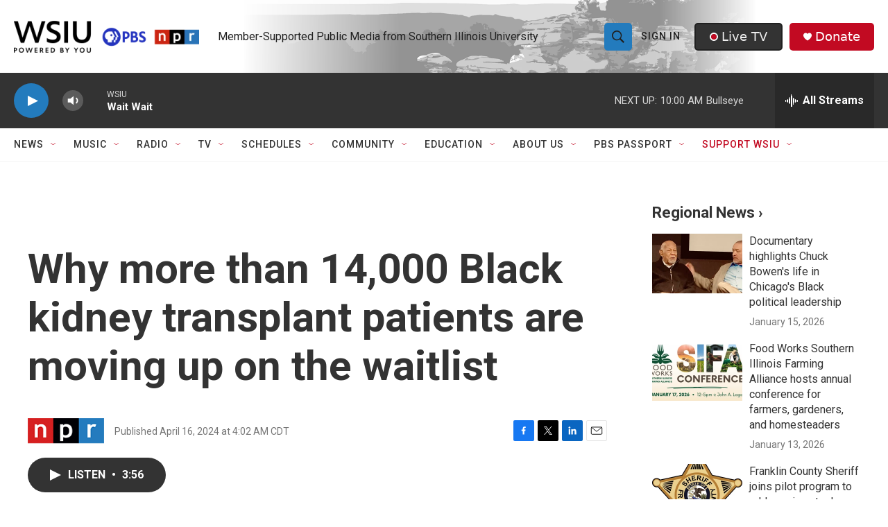

--- FILE ---
content_type: text/html; charset=utf-8
request_url: https://www.google.com/recaptcha/api2/aframe
body_size: 139
content:
<!DOCTYPE HTML><html><head><meta http-equiv="content-type" content="text/html; charset=UTF-8"></head><body><script nonce="E0X6uS-0dTS6DlcQ0AzZJA">/** Anti-fraud and anti-abuse applications only. See google.com/recaptcha */ try{var clients={'sodar':'https://pagead2.googlesyndication.com/pagead/sodar?'};window.addEventListener("message",function(a){try{if(a.source===window.parent){var b=JSON.parse(a.data);var c=clients[b['id']];if(c){var d=document.createElement('img');d.src=c+b['params']+'&rc='+(localStorage.getItem("rc::a")?sessionStorage.getItem("rc::b"):"");window.document.body.appendChild(d);sessionStorage.setItem("rc::e",parseInt(sessionStorage.getItem("rc::e")||0)+1);localStorage.setItem("rc::h",'1768662492887');}}}catch(b){}});window.parent.postMessage("_grecaptcha_ready", "*");}catch(b){}</script></body></html>